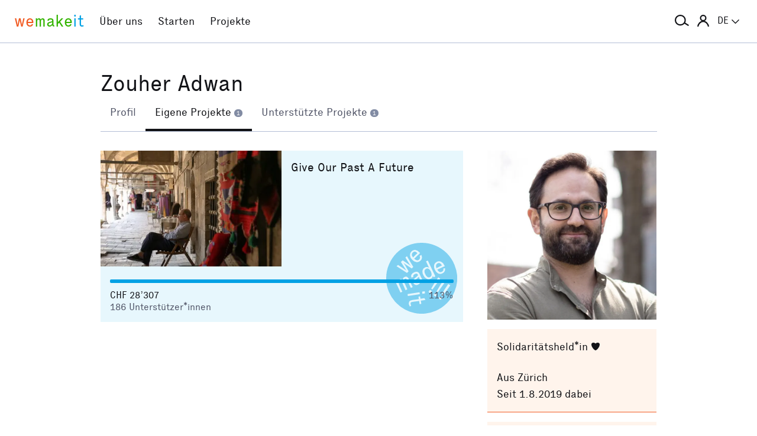

--- FILE ---
content_type: text/html; charset=utf-8
request_url: https://wemakeit.com/users/zouher-adwan/show/own-projects
body_size: 11655
content:
<!DOCTYPE html><html lang="de"><head prefix="og: http://ogp.me/ns# fb: http://ogp.me/ns/fb# wemakeit: http://ogp.me/ns/fb/wemakeit#"><meta charset="utf-8">
<title>Crowdfunding bei wemakeit</title>
<meta name="description" content="Gemeinsam Projekte starten: wemakeit ist die Crowdfunding-Plattform für kreative Ideen und innovative Produkte. Mach mit!">
<meta name="keywords" content="crowdfunding, crowdfounding, schweiz, kunst, design, photographie, theater, musik, architektur, tanz, förderung, unterstützung, we-make-it, we make it, wemakit, wemakit.ch, kulturförderung, kultursponsoring">
<link rel="canonical" href="https://wemakeit.com/users/zouher-adwan/show/own-projects?locale=de">
<meta name="robots" content="noindex">
<link rel="alternate" href="https://wemakeit.com/users/zouher-adwan/show/own-projects?locale=de" hreflang="de">
<link rel="alternate" href="https://wemakeit.com/users/zouher-adwan/show/own-projects?locale=fr" hreflang="fr">
<link rel="alternate" href="https://wemakeit.com/users/zouher-adwan/show/own-projects?locale=it" hreflang="it">
<link rel="alternate" href="https://wemakeit.com/users/zouher-adwan/show/own-projects?locale=en" hreflang="en">
<link rel="alternate" href="https://wemakeit.com/users/zouher-adwan/show/own-projects" hreflang="x-default">
<meta property="fb:app_id" content="210881618999826">
<meta property="fb:admins" content="1031194401">
<meta property="og:url" content="https://wemakeit.com/users/zouher-adwan/show/own-projects">
<meta property="og:site_name" content="Crowdfunding bei wemakeit">
<meta property="og:description" content="Gemeinsam Projekte starten: wemakeit ist die Crowdfunding-Plattform für kreative Ideen und innovative Produkte. Mach mit!">
<meta property="og:type" content="profile">
<meta property="og:locale" content="de_DE">
<meta property="og:locale:alternate" content="fr_FR">
<meta property="og:locale:alternate" content="fr_CA">
<meta property="og:locale:alternate" content="it_IT">
<meta property="og:locale:alternate" content="en_GB">
<meta property="og:locale:alternate" content="en_US">
<meta name="twitter:url" content="https://wemakeit.com/users/zouher-adwan/show/own-projects">
<meta name="twitter:site" content="Crowdfunding bei wemakeit">
<meta name="twitter:domain" content="wemakeit.com">
<meta name="twitter:description" content="Gemeinsam Projekte starten: wemakeit ist die Crowdfunding-Plattform für kreative Ideen und innovative Produkte. Mach mit!">
<meta name="viewport" content="width=device-width,initial-scale=1"><link rel="shortcut icon" type="image/x-icon" href="https://assets.wemakeit.com/assets/favicon-d6e2fefa08463f12ece516de6384a81410e3a98a7eaf83c3c1ec3d97271065af.ico" /><link rel="shortcut icon" type="image/png" href="https://assets.wemakeit.com/assets/favicon-d408f6d6207d380a21a670bbc70f30936471bbb22b75b88d116221b62966a073.png" sizes="32x32" /><link rel="apple-touch-icon" type="image/png" href="https://assets.wemakeit.com/assets/touchicon-342f161f345d41f75fc267a8e8e63d376750495e18525f2001d9abdcad13d400.png" sizes="241x241" /><meta content="#ffffff" name="msapplication-TileColor" /><meta content="https://assets.wemakeit.com/assets/tileicon-eb1d24535be80360037c21e031bfca5479c6084c53f64afd03be785d8b69af8b.png" name="msapplication-TileImage" /><link rel="preload" href="https://assets.wemakeit.com/assets/executive-regular-webfont-ff9dfc116da92370eda80b3d1d5bcbb6147785d0764ca8f92c92d7836fc82618.woff" as="font" type="font/woff" crossorigin="anonymous"><link rel="stylesheet" media="all" href="https://assets.wemakeit.com/assets/application-863e84d2a82bec1a54ae73592f2e8c6c88b038f6e3c33bded2b449a1354d596d.css" /><script>app = {
  rootUrl: "https://wemakeit.com/",
  debugMode: false,
  locale: "de",
  localeTerritory: "de_DE",
  facebookAppId: "210881618999826",
  availablePresentations: {"s":1,"m":414,"l":668,"XL":973},
  currentPresentation: "l"
};</script><script src="https://assets.wemakeit.com/assets/application-25964ca2afe16b68ab83b6c0c8d4e79fc9bd9f60a2702dd029ddf418953fbdb7.js"></script><script src="https://assets.wemakeit.com/assets/turbo-7050f735c6e3967c91db17ae364523e176b249c94f5de91a2f7c9f2723d8df1c.js" type="module" onload="Turbo.session.drive = false"></script>        <script type="text/javascript">
I18n.locale = "de";
        </script>
<link rel="stylesheet" media="all" href="https://assets.wemakeit.com/assets/users-5605d7a7fdaa92c0c945d9578de0b8c6bdd5a14532b68c663846d96ec67ac64b.css" /><script src="https://assets.wemakeit.com/assets/users-acd1f472d2efc52ccc3dff9b46fb00872600afafeaf9f4b040f7f862aaaebf4d.js"></script><script src="https://assets.wemakeit.com/assets/custom_elements-a63fc444c6dea447bee996417a2e365fd4fa8a65c7227ddf95048c119e80689b.js" defer="defer"></script><link rel="stylesheet" media="all" href="https://assets.wemakeit.com/assets/projects-814d7371d9987479800f0809c02758e6aea7aa8afab5542cd139fd11b2a5cb87.css" /><link rel="stylesheet" media="all" href="https://assets.wemakeit.com/assets/edit_steps-b6cdd270457fd8ae39617ee1a46e34ddfbe97da3c5dc64c61f7690afdd48a719.css" /><script src="https://assets.wemakeit.com/assets/projects-bb8e2a52f36ad8c147eca06587fdeb1acff3fb416697931bf771d436b38f4c98.js"></script><meta name="csrf-param" content="authenticity_token" />
<meta name="csrf-token" content="fzcC4tvjEpNR3onXMfamebSnHEm4P0PCFupsi33AhGSho1_uVBB57Suh4vfmdEaU7E9JN2t9aYSx1RH0bLNPkw" /><script>var _mtm = window._mtm = window._mtm || [];
_mtm.push({'mtm.startTime': (new Date().getTime()), 'event': 'mtm.Start'});
var d=document, g=d.createElement('script'), s=d.getElementsByTagName('script')[0];
g.async=true;
g.src='https://insights.wemakeit.com/js/container_zyVbf7VU.js';
s.parentNode.insertBefore(g,s);</script></head><body class="users show fixed-footer"><header class="page-header"><div class="page-header-container"><div class="top-navigation"><div class="top-navigation-logo"><a class="logo" data-nav-item="homepages_show" href="/" title="Home"><span class="red">we</span><span class="green">make</span><span class="blue">it</span></a></div><div class="top-navigation-shortcuts"><ul><li class="search"><button aria-controls="search-form-full-text" aria-expanded="false" class="toggle-search" role="button"><span class="symbol"><svg version="1.1" xmlns="http://www.w3.org/2000/svg" viewbox="0 0 21.9 17.7" fill-rule="evenodd" fill="currentColor" class=""><path d="M15,8.5c0,3.6-2.9,6.5-6.5,6.5S2,12.1,2,8.5S4.9,2,8.5,2S15,4.9,15,8.5z M14.9,14.1c-1.6,1.8-3.9,2.9-6.4,2.9 C3.8,17,0,13.2,0,8.5S3.8,0,8.5,0S17,3.8,17,8.5c0,1.4-0.3,2.7-0.9,3.9l5.8,3.7l-1.1,1.7L14.9,14.1z"></path></svg></span><span class="label hidden">Suche</span></button></li><li class="toggle"><button aria-controls="main-navigation" aria-expanded="false" class="toggle-menu" role="button"><span class="hamburger"></span><span class="label hidden">Hauptnavigation</span></button></li><li class="user place" data-place-for="user-menu" data-presentation="XL"></li><li class="locales place" data-place-for="locales" data-presentation="XL"></li></ul></div><div class="top-navigation-content"><nav class="main-navigation" id="main-navigation"><ul class="nols main-navigation-list"><li class="main-navigation-list-item"><a class="red flex-parent" data-nav-item="pages_about" href="/pages/about"><span class="symbol"><svg xmlns="http://www.w3.org/2000/svg" viewbox="0 0 99.5 99.5" class=""><circle fill="none" stroke="currentColor" stroke-width="9.5" stroke-linecap="round" stroke-dasharray="0,23.55" cx="49.8" cy="49.8" r="45"></circle></svg></span><span class="label">Über uns</span></a></li><li class="main-navigation-list-item"><a class="green flex-parent" data-nav-item="pages_start-a-project" href="/pages/start-a-project"><span class="symbol"><svg xmlns="http://www.w3.org/2000/svg" viewbox="0 0 22.41 22.41" class=""><path fill="currentColor" d="M0,11.2C0,9.67,.3,8.22,.88,6.85c.59-1.37,1.39-2.57,2.41-3.59,1-1,2.18-1.79,3.55-2.38C8.21,.29,9.66,0,11.2,0c1.53,0,2.98,.29,4.34,.88,1.36,.59,2.56,1.38,3.59,2.38,1,1.02,1.79,2.22,2.38,3.59,.59,1.37,.88,2.82,.88,4.35s-.29,2.98-.88,4.35c-.59,1.37-1.38,2.56-2.38,3.56s-2.22,1.83-3.59,2.41c-1.37,.59-2.82,.88-4.35,.88s-2.98-.29-4.35-.88c-1.37-.59-2.56-1.39-3.56-2.41-1.02-1-1.83-2.18-2.41-3.55s-.88-2.82-.88-4.36H0Zm1.22,.61c.04,.69,.15,1.35,.32,1.99,.17,.64,.4,1.27,.69,1.88l2.41-1.38,.58,1.02-2.34,1.38c.36,.57,.78,1.1,1.25,1.57,.47,.47,.99,.89,1.58,1.26l1.38-2.34,1.02,.58-1.38,2.41c.61,.3,1.24,.54,1.88,.7,.64,.17,1.3,.27,1.99,.31v-2.75h1.22v2.75c.69-.04,1.35-.15,2-.32s1.27-.4,1.88-.69l-1.39-2.41,1.03-.58,1.38,2.34c.55-.36,1.07-.78,1.55-1.25s.9-.99,1.27-1.58l-2.36-1.38,.61-1.02,2.36,1.38c.32-.61,.57-1.25,.74-1.91,.17-.66,.27-1.31,.29-1.97h-2.72v-1.22h2.72c-.02-.69-.12-1.35-.29-1.98-.17-.64-.42-1.27-.74-1.89l-2.36,1.39-.61-1.03,2.36-1.38c-.36-.57-.78-1.09-1.25-1.56-.47-.47-.99-.89-1.56-1.25l-1.38,2.36-1.03-.61,1.39-2.36c-.61-.32-1.24-.57-1.89-.74s-1.31-.27-1.98-.29V3.97h-1.22V1.25c-.66,.02-1.31,.12-1.97,.29-.66,.17-1.29,.42-1.91,.74l1.38,2.36-1.02,.61-1.38-2.36c-.57,.36-1.1,.79-1.57,1.27-.47,.48-.89,.99-1.26,1.55l2.34,1.38-.58,1.03-2.41-1.39c-.3,.59-.54,1.22-.7,1.88-.17,.66-.27,1.32-.31,2H3.97v1.22H1.22Z"></path></svg></span><span class="label">Starten</span></a></li><li class="main-navigation-list-item"><a class="blue flex-parent" data-nav-item="projects_index" href="/projects/collecting"><span class="symbol"><svg xmlns="http://www.w3.org/2000/svg" viewbox="0 0 22.41 22.41" class=""><path fill="currentColor" d="M0,11.2C0,9.67,.3,8.22,.88,6.85c.59-1.37,1.39-2.57,2.41-3.59,1-1,2.18-1.79,3.55-2.38C8.21,.29,9.66,0,11.2,0c1.53,0,2.98,.29,4.34,.88,1.36,.59,2.56,1.38,3.59,2.38,1,1.02,1.79,2.22,2.38,3.59,.59,1.37,.88,2.82,.88,4.35s-.29,2.98-.88,4.35c-.59,1.37-1.38,2.56-2.38,3.56s-2.22,1.83-3.59,2.41c-1.37,.59-2.82,.88-4.35,.88s-2.98-.29-4.35-.88c-1.37-.59-2.56-1.39-3.56-2.41-1.02-1-1.83-2.18-2.41-3.55s-.88-2.82-.88-4.36H0Zm1.86,0c0,1.28,.24,2.49,.73,3.63s1.16,2.13,2.02,2.96c.83,.85,1.82,1.53,2.96,2.02,1.14,.49,2.35,.73,3.63,.73,1.28,0,2.49-.25,3.63-.73,1.14-.49,2.14-1.16,2.99-2.02,.83-.83,1.49-1.82,1.98-2.96s.73-2.35,.73-3.63-.24-2.49-.73-3.63-1.15-2.14-1.98-2.99c-.85-.83-1.85-1.49-2.99-1.98-1.14-.49-2.35-.73-3.63-.73-1.28,0-2.49,.24-3.63,.73-1.14,.49-2.13,1.15-2.96,1.98-.85,.85-1.53,1.85-2.02,2.99-.49,1.14-.73,2.35-.73,3.63Zm1.89,0c0-1.02,.2-1.98,.59-2.89,.39-.91,.93-1.7,1.62-2.39,.66-.66,1.44-1.18,2.34-1.58,.91-.4,1.88-.59,2.91-.59s1.98,.2,2.89,.59,1.7,.92,2.39,1.58c.66,.69,1.18,1.48,1.58,2.39s.59,1.87,.59,2.89-.2,1.99-.59,2.9c-.4,.91-.92,1.7-1.58,2.35-.69,.69-1.48,1.23-2.39,1.62-.91,.39-1.87,.59-2.89,.59s-1.99-.2-2.9-.59c-.91-.39-1.7-.93-2.35-1.62-.69-.66-1.23-1.44-1.62-2.34-.39-.91-.59-1.88-.59-2.91Zm1.84,0c0,.77,.15,1.5,.44,2.18,.29,.68,.69,1.28,1.2,1.79,.51,.51,1.11,.91,1.79,1.2,.68,.29,1.41,.44,2.18,.44,.77,0,1.5-.15,2.18-.44,.68-.29,1.28-.69,1.79-1.2,.49-.51,.88-1.11,1.18-1.79,.3-.68,.45-1.41,.44-2.18s-.15-1.5-.44-2.18-.69-1.28-1.18-1.79c-.51-.49-1.11-.88-1.79-1.18-.68-.3-1.41-.45-2.18-.45s-1.5,.15-2.18,.45-1.28,.69-1.79,1.18c-.51,.51-.91,1.11-1.2,1.79-.29,.68-.44,1.41-.44,2.18Zm1.86,0c0-.51,.1-1,.3-1.45,.2-.46,.48-.86,.82-1.2,.32-.32,.71-.58,1.17-.78s.94-.3,1.45-.3,.99,.1,1.45,.3c.46,.2,.86,.46,1.2,.78,.32,.34,.58,.74,.78,1.2,.2,.46,.3,.94,.3,1.45s-.1,.99-.3,1.45-.46,.85-.78,1.17c-.34,.34-.74,.62-1.2,.82-.46,.2-.94,.3-1.45,.31-.51,0-.99-.1-1.45-.31s-.85-.48-1.17-.82c-.34-.32-.62-.71-.82-1.17-.2-.46-.3-.94-.3-1.45Zm1.89,0c0,.51,.18,.95,.55,1.31,.36,.36,.8,.55,1.31,.55,.51,0,.95-.18,1.31-.55s.55-.8,.55-1.31-.18-.95-.55-1.31c-.36-.36-.8-.55-1.31-.55s-.95,.18-1.31,.55-.55,.8-.55,1.31Z"></path></svg></span><span class="label">Projekte</span></a></li><li class="main-navigation-list-item user place" data-place-for="user-menu" data-presentation="s m l"><div id="user-menu"><a class="flex-parent remote-dialog" data-title="Anmelden oder Registrieren" data-path="/sessions/new.json" href="/users/zouher-adwan/show/own-projects"><span class="symbol"><svg version="1.1" xmlns="http://www.w3.org/2000/svg" viewbox="0 0 18 18" fill="none" stroke-width="2" stroke="currentColor" class=""><circle class="st0" cx="9" cy="5" r="4"></circle><path class="st0" d="M17,18c0-3.2-3.6-8-8-8s-8,4.8-8,8"></path></svg></span><span class="label">Anmelden</span></a></div></li><li class="main-navigation-list-item locales place" data-place-for="locales" data-presentation="s m l"><div id="locales"><details><summary aria-controls="available-locales" aria-expanded="false"><span class="summary-flex-parent"><span class="label"><span class="sublabel">Sprache:</span> DE</span><span class="toggle"><svg xmlns="http://www.w3.org/2000/svg" viewbox="0 0 25.47 13.7" class=""><path d="M0,1.78c-.01-.14,.04-.26,.14-.38L1.36,.16C1.47,.05,1.6,0,1.76,0s.29,.05,.4,.16L12.69,10.34,23.31,.16c.1-.1,.23-.16,.38-.16s.28,.05,.38,.16l1.22,1.25c.13,.1,.18,.23,.17,.37-.01,.14-.07,.26-.17,.37L13.72,13.28c-.13,.13-.28,.23-.46,.31-.18,.08-.37,.12-.57,.12-.19,0-.37-.04-.54-.12-.17-.08-.32-.18-.44-.31L.14,2.14C.06,2.04,.01,1.92,0,1.78Z" fill="currentColor"></path></svg></span></span></summary><ul class="available-locales" id="available-locales"><li><a class="active" href="?locale=de" title="Deutsch">DE</a></li><li><a href="?locale=fr" title="Français">FR</a></li><li><a href="?locale=it" title="Italiano">IT</a></li><li><a href="?locale=en" title="English">EN</a></li></ul></details></div></li></ul></nav></div><div class="top-navigation-search"><h2 class="search-title">Projekte suchen</h2><form class="simple_form new_search" id="search-form-full-text" novalidate="novalidate" action="/projects" accept-charset="UTF-8" method="get"><input class="string optional" placeholder="Welches Projekt suchst du?" type="text" name="search[full_text]" id="search_full_text" /><input type="submit" name="commit" value="Suchen" class="blue" data-disable-with="Suche erstellen" /></form><div class="trending-projects"><h3 class="trending-projects-title">Projekt-Trends</h3><ul class="trending-projects-list"><li class="trending-projects-list-item"><a class="micro-button secondary blue" href="/projects/monte-escaliers-pour-danser">Monte-escaliers pour danser</a></li><li class="trending-projects-list-item"><a class="micro-button secondary blue" href="/projects/gerechtigkeit-fuer-120-hunde">Gerechtigkeit für 120 Hunde </a></li><li class="trending-projects-list-item"><a class="micro-button secondary blue" href="/projects/together-for-jules-future">Gemeinsam für Jules’ Zukunft</a></li><li class="trending-projects-list-item"><a class="micro-button secondary blue" href="/projects/shaping-space-within-nature">Raum in der Natur gestalten</a></li><li class="trending-projects-list-item"><a class="micro-button secondary blue" href="/projects/la-fourche-breche">La Fourche-Brèche</a></li></ul></div></div></div></div></header><section id="main"><div class="page edit edit-profile"><header><div class="header"><h1>Zouher Adwan</h1><tab-list><nav class="tabs"><ul class="tablist" role="navigation"><li class="tablist-item"><a class="partial-link" href="/users/zouher-adwan" id="description-link"><span>Profil </span></a></li><li class="tablist-item current"><a class="partial-link" href="/users/zouher-adwan/show/own-projects" id="own-projects-link"><span>Eigene Projekte <span class="commentcount">1</span></span></a></li><li class="tablist-item"><a class="partial-link" href="/users/zouher-adwan/show/backed-projects" id="backed-projects-link"><span>Unterstützte Projekte <span class="commentcount">1</span></span></a></li></ul></nav></tab-list></div></header><div class="content-wrapper grid-parent--12-pr-as-l"><section class="column-primary column-primary--editor"><div id="description" class="partial hidden--hard"></div><div id="own-projects" class="partial "><div class="projects"><div class="container list"><div class="project"><div class="successful"><svg xmlns="http://www.w3.org/2000/svg" viewbox="0 0 22.41 22.41" class=""><path fill="currentColor" d="M0,11.2A10.88,10.88,0,0,1,.88,6.85a11.3,11.3,0,0,1,6-6A10.89,10.89,0,0,1,11.2,0a10.88,10.88,0,0,1,4.35.88,11.93,11.93,0,0,1,3.59,2.39,11.43,11.43,0,0,1,2.38,3.58,11.1,11.1,0,0,1,0,8.71,11.08,11.08,0,0,1-2.38,3.55,11.37,11.37,0,0,1-3.58,2.42A11.09,11.09,0,0,1,3.3,19.11,11,11,0,0,1,.88,15.56,10.81,10.81,0,0,1,0,11.21Zm2.88,1.07c.1.18.2.37.28.55l.26.52,1.1,2.38.57-.25-1-2.22L4,12.92l0-.25A.72.72,0,0,1,4,12.34a.48.48,0,0,1,.24-.2.63.63,0,0,1,.3-.05.44.44,0,0,1,.25.11.54.54,0,0,1,.15.18,1.63,1.63,0,0,1,.11.23L6.11,15l.58-.29-1-2.21a3.18,3.18,0,0,1-.11-.33.93.93,0,0,1,0-.24.7.7,0,0,1,.08-.35.39.39,0,0,1,.25-.17.39.39,0,0,1,.31-.05.46.46,0,0,1,.24.16,1,1,0,0,1,.12.15l.13.22,1.09,2.38.56-.3L7.14,11.53A1,1,0,0,0,7,11.16a1.36,1.36,0,0,0-.24-.24.68.68,0,0,0-.4-.23.86.86,0,0,0-.52.11.89.89,0,0,0-.46.36.85.85,0,0,0-.12.56h0a.79.79,0,0,0-.43-.26.74.74,0,0,0-.54.07.81.81,0,0,0-.47.41,1.32,1.32,0,0,0-.11.48v0l-.11-.23A1.13,1.13,0,0,0,3.42,12Zm.39-4.88L6.56,9.52,7.08,9,6,7.11a2.5,2.5,0,0,1-.25-.38c-.09-.15-.18-.28-.26-.39a4.15,4.15,0,0,0,.36.28l.37.27L8.06,8.11l.49-.49-2-3.39-.48.41,1.22,2L7.57,7l.24.34v0a2,2,0,0,0-.32-.27l-.35-.23L5.22,5.55l-.58.5L5.89,8l.22.38.23.34L6,8.51l-.38-.28L3.75,7ZM6.75,16.2l.09.61,3.78-.57-.09-.61Zm.39,3.13c0,.12.09.25.14.38l.17.43.46-.26a1.74,1.74,0,0,1-.11-.25,2.17,2.17,0,0,1-.08-.3.66.66,0,0,1,0-.28.37.37,0,0,1,.09-.19A.78.78,0,0,1,8,18.74a2.14,2.14,0,0,1,.4-.08l2-.28.15,1,.55-.09-.17-1,1.48-.23-.36-.57-1.22.19-.12-.76L10.2,17l.1.8-2.05.28a4.91,4.91,0,0,0-.51.15.78.78,0,0,0-.41.27,1.24,1.24,0,0,0-.14.37,2.31,2.31,0,0,0-.05.49ZM7.52,4a2,2,0,0,0,.67,1.33,2.28,2.28,0,0,0,1.33.77,1.54,1.54,0,0,0,1.29-.44,1.33,1.33,0,0,0,.49-1,2.17,2.17,0,0,0-.22-.85l-.52.36a.88.88,0,0,1,.14.54.86.86,0,0,1-.26.54.8.8,0,0,1-.76.27A1.85,1.85,0,0,1,8.86,5l1.86-1.77a.35.35,0,0,0-.1-.12L10.47,3A2,2,0,0,0,9.2,2.26,1.45,1.45,0,0,0,8,2.72,1.6,1.6,0,0,0,7.51,4ZM8,11l.61-.22a.53.53,0,0,1,0-.52.88.88,0,0,1,.48-.39.74.74,0,0,1,.6-.1.71.71,0,0,1,.32.3l0,.07a.33.33,0,0,1,0,.17.45.45,0,0,1-.17.2c-.08.08-.21.19-.37.32l-.4.35a1.69,1.69,0,0,0-.57.79,1,1,0,0,0,.06.71,1.07,1.07,0,0,0,1.53.52,1.18,1.18,0,0,0,.58-.51,2.58,2.58,0,0,0,.22-.68.85.85,0,0,0,.51.34,1.08,1.08,0,0,0,.64-.11l-.12-.45a.41.41,0,0,1-.38,0,.88.88,0,0,1-.26-.37l-.77-1.61a1,1,0,0,0-.59-.61,1.59,1.59,0,0,0-1.14.15,1.59,1.59,0,0,0-.83.75A1.09,1.09,0,0,0,8,11Zm.15-7.08a1,1,0,0,1,0-.46.8.8,0,0,1,.23-.37.86.86,0,0,1,.72-.31,1.24,1.24,0,0,1,.75.5L8.48,4.61l-.22-.34a.94.94,0,0,1-.14-.33Zm1,8.07a.76.76,0,0,1,.24-.38,4,4,0,0,1,.36-.34l.34-.31.11-.1.08-.11.32.62a2.1,2.1,0,0,1-.19.81,1.08,1.08,0,0,1-.45.47.47.47,0,0,1-.46.07.59.59,0,0,1-.3-.32.6.6,0,0,1,0-.41Zm2.19,3.46.09.67.83-.14-.09-.67Zm.15-6.77a2.17,2.17,0,0,0,.24,1.52,2.28,2.28,0,0,0,1.07,1.18,1.41,1.41,0,0,0,1.19,0,1.09,1.09,0,0,0,.6-.49,1,1,0,0,0,.11-.52v0a.92.92,0,0,0,.14.26,2,2,0,0,1,.14.25l.54-.26L15.25,10c-.1-.2-.19-.39-.28-.55L13.15,5.61l-.57.25.73,1.58a.51.51,0,0,1,.08.17.29.29,0,0,0,.08.14.2.2,0,0,1,0,.08.22.22,0,0,0,.05.08h0A.94.94,0,0,0,13,7.66a1.23,1.23,0,0,0-.7.09,1.52,1.52,0,0,0-.83.95Zm.61.14a.85.85,0,0,1,.52-.6.77.77,0,0,1,.85.06,2,2,0,0,1,.65.83,2.07,2.07,0,0,1,.22,1,.83.83,0,0,1-.47.71.88.88,0,0,1-.82,0,1.69,1.69,0,0,1-.68-.85A1.91,1.91,0,0,1,12.09,8.84Zm1.25,6.69L14,16l.48-.7-.67-.44Zm.89-1,.36.24c.11-.13.21-.27.32-.42l.36-.49c.2-.3.46-.66.78-1.07s.65-.9,1-1.46l-.61-.41c-.36.56-.69,1.06-1,1.52s-.52.84-.7,1.14-.2.36-.3.52-.18.31-.25.43Zm.68,2,.67.45.48-.67-.67-.45Zm.24-9.5a2.17,2.17,0,0,0,.21,1.5,2.41,2.41,0,0,0,1,1.15,1.49,1.49,0,0,0,1.36,0,1.38,1.38,0,0,0,.79-.79A2.11,2.11,0,0,0,18.59,8L18,8.17a.76.76,0,0,1,0,.6,1,1,0,0,1-.45.39.81.81,0,0,1-.8,0,1.71,1.71,0,0,1-.61-.68l2.35-1.1a.24.24,0,0,0-.06-.14l-.11-.2a2,2,0,0,0-1-1.06A1.54,1.54,0,0,0,16,6a1.59,1.59,0,0,0-.88,1Zm.6.5a1,1,0,0,1,0-.35.79.79,0,0,1,.16-.41.76.76,0,0,1,.34-.26A.8.8,0,0,1,17,6.47a1.32,1.32,0,0,1,.58.7L15.88,8a1.54,1.54,0,0,1-.13-.42Zm.06,8,.35.25.33-.41a4.14,4.14,0,0,0,.34-.48c.21-.3.46-.66.77-1.08s.64-.9,1-1.45L18,12c-.37.55-.69,1-1,1.51l-.66,1.11-.29.5C16,15.26,15.9,15.42,15.81,15.56Zm.74,2.08.67.45.44-.72L17,16.94Zm.89-1,.36.27.32-.42c.12-.15.23-.31.35-.49s.46-.66.76-1.07.65-.89,1-1.44l-.64-.43c-.36.56-.69,1.06-1,1.5s-.5.83-.67,1.13-.2.33-.28.49l-.26.46Z"></path></svg></div><header class="project-card-header"><figure class="image"><img alt="Give Our Past A Future" loading="lazy" class="landscape" width="400" height="255" src="https://res.cloudinary.com/wemakeit/image/upload/c_fill,f_auto,g_center,h_255,q_auto,w_400/v1568835382/wemakeit/production/project/28842/picture-1e8fb68d-f274-4c6a-b22f-9600f17bfa1a.jpg" /></figure><p class="categories">Startup, Design und Gesellschaft</p><p class="locations"><span class="symbol--inline"><svg id="location" xmlns="http://www.w3.org/2000/svg" viewbox="0 0 7 11" class=""><path fill="currentColor" d="M3.5,0A3.25,3.25,0,0,0,0,2.92C0,6,3.5,11,3.5,11S7,6,7,2.92A3.25,3.25,0,0,0,3.5,0Zm0,5A1.5,1.5,0,1,1,5,3.5,1.5,1.5,0,0,1,3.5,5Z"></path></svg></span><span class="label">Zürich</span></p></header><div class="project-card-content"><div class="project-card-title"><h3><a href="/projects/give-our-past-a-future">Give Our Past A Future</a></h3><p class="owners">von Zouher Adwan</p></div><p class="teaser">Designer in der Schweiz und syrische Kunsthandwerker kreieren zusammen zeitgenössische Produkte mit traditioneller Handwerkstechnik, um die Werkstätten und die Handwerkskunst in Syrien zu erhalten.</p></div><footer class="project-card-status"><div class="project-progress-wrapper"><label class="hidden" for="progress-28842">Finanzierungsstatus</label><progress id="progress-28842" max="100" value="113">113 %</progress></div><div class="status-row"><div class="status-row-item status-row-item--amount">CHF 28’307 <span class="hidden">zugesagt</span></div><div class="status-row-item">113% <span class="hidden">finanziert</span></div></div><div class="status-row"><div class="status-row-item">186 <span>Unterstützer*innen</span></div></div></footer></div></div></div></div><div id="backed-projects" class="partial hidden--hard"></div><div id="donation-boxes" class="partial hidden--hard"></div></section><aside class="column-aside column-aside--editor column-aside--overview editor-spacing--s-m"><div id="user-image"><figure class="image"><img alt="Zouher Adwan" loading="lazy" class="landscape" width="680" height="680" src="https://res.cloudinary.com/wemakeit/image/upload/c_fill,f_auto,g_face,h_680,q_auto,w_680/v1568578534/wemakeit/production/user/310413/picture-31b67b25-3f04-4251-a39c-a70309c1a2a9.jpg" /></figure></div><div class="aside-section"><div class="aside-section-container aside-section-container--profile"><ul class="user-badges"><li class="user-badge user-badge--solidarity-hero"><span class="label">Solidaritätsheld*in</span><svg viewbox="0 0 27.54 27.54" xmlns="http://www.w3.org/2000/svg" class=""><path fill="currentColor" d="m13.77 3c2 0 2.12-3 6.89-3 3.25 0 6.88 1.4 6.88 6.72 0 9.58-10.22 20.82-13.77 20.82s-13.77-11.27-13.77-20.8c0-5.32 3.63-6.72 6.88-6.72 4.8-.05 4.89 2.98 6.89 2.98z"></path></svg></li></ul><ul><li class="city">Aus Zürich</li><li class="joined">Seit 1.8.2019 dabei</li></ul></div><div class="aside-section-container aside-section-container--profile"><h3 class="aside-section-container-title topless">Links</h3><ul class="links"><li><a target="_blank" href="https://wethesouk.ch/">wethesouk.ch/</a></li><li><a target="_blank" href="https://facebook.com/WeTheSouk/">facebook.com/WeTheSouk/</a></li></ul></div></div></aside></div></div></section><section class="success-story--top-spacing"><div class="join-us"><div class="grid-parent grid-parent--12-pr-as-l grid-parent--outer-gutter-s"><div class="column-primary"><h2>Bring dein Projekt zum Fliegen</h2><p class="lead">Du kennst dein Projekt, wir Crowdfunding. Starte jetzt deine Finanzierung und mache deine Idee bekannt. Bei Fragen und für erstklassiges Crowdfunding-Wissen sind unsere Expert*innen für dich da.</p></div><div class="column-aside"><div class="decorative-paperplane"><svg id="paperplane" viewbox="0 0 343 180" xmlns="http://www.w3.org/2000/svg" class=""><g fill="currentColor"><path d="m313.2 23-68.4 39.2 17.4 7.7 36.7-32.1a2.39 2.39 0 0 1 2.4-.5 2.5 2.5 0 0 1 1 4.1l-31.6 32.2v18.4l13.4-12.5 18.8 8.3z" fill-rule="evenodd"></path><path d="m13.9 72.2a1.48 1.48 0 0 0 1.4 2.6zm57.7 3.3-.9 1.2zm69 53-.4 1.4zm116.2-38.4a1.48 1.48 0 0 0 -2.1-2.1zm-4.2-.1a1.48 1.48 0 1 0 2.1 2.1zm-5.3 9a1.49 1.49 0 0 0 -2-2.2zm-6.5 1.8a1.49 1.49 0 0 0 1.9 2.3zm-5.9 8.6a1.5 1.5 0 1 0 -1.8-2.4zm-6.6 1.1a1.51 1.51 0 1 0 1.7 2.5zm-6.9 7.9a1.53 1.53 0 0 0 -1.6-2.6zm-6.7.3a1.48 1.48 0 1 0 1.4 2.6zm-7.8 7a1.52 1.52 0 1 0 -1.2-2.8zm-6.6-.7a1.49 1.49 0 0 0 1 2.8zm-8.8 5.8a1.49 1.49 0 1 0 -.7-2.9zm-6.5-1.7a1.47 1.47 0 1 0 .5 2.9zm-9.5 4.3a1.62 1.62 0 0 0 1.4-1.6 1.55 1.55 0 0 0 -1.6-1.4zm-6.2-2.7a1.5 1.5 0 0 0 0 3zm-10.1 2.6a1.5 1.5 0 1 0 .2-3zm-5.6-3.6a1.51 1.51 0 0 0 -.4 3zm-10.4 1a1.49 1.49 0 0 0 .7-2.9zm-5.3-4.6a1.52 1.52 0 0 0 -.9 2.9zm-11.3-1.4a1.5 1.5 0 1 0 1.3-2.7zm-4.2-5.9a1.53 1.53 0 1 0 -1.6 2.6zm-10.7-3.9a1.49 1.49 0 0 0 1.9-2.3zm-3.1-6.6a1.49 1.49 0 1 0 -2 2.2zm-10.1-5.3a1.48 1.48 0 0 0 2.1-2.1zm-2.6-6.8a1.48 1.48 0 1 0 -2.1 2.1zm-9.8-5.7a1.48 1.48 0 1 0 2.1-2.1zm-2.7-6.7a1.49 1.49 0 0 0 -2 2.2zm-10.2-5.1a1.49 1.49 0 0 0 1.9-2.3zm-3-6.1a1.51 1.51 0 0 0 -1.7 2.5zm-9.7-1.5a1.49 1.49 0 0 0 1-2.8zm-4.6-4.5a1.49 1.49 0 1 0 -.7 2.9zm-9.6 1.7a1.5 1.5 0 0 0 .2-3zm-5.6-3a1.5 1.5 0 1 0 .2 3zm-9 4.1a1.53 1.53 0 0 0 -.6-3zm-6.1-1.7a1.49 1.49 0 0 0 .7 2.9zm-7.9 6a1.52 1.52 0 0 0 -1.2-2.8zm237 14.2a20.79 20.79 0 0 0 -2.1 2.1l2.1 2.2a20.79 20.79 0 0 0 2.1-2.1zm-9.4 8.9q-2.1 2-4.5 3.9l1.9 2.3 4.6-4zm-12.2 10.2c-1.5 1.2-3.2 2.3-4.8 3.5l1.7 2.5c1.7-1.2 3.3-2.4 4.9-3.6zm-13.2 8.8c-1.7 1-3.4 2-5.2 2.9l1.4 2.7c1.8-1 3.6-1.9 5.3-3zm-14.1 7.1a52 52 0 0 1 -5.5 2.1l1 2.8c1.9-.7 3.8-1.4 5.7-2.2zm-15 5a54.15 54.15 0 0 1 -5.8 1.2l.5 3c2-.4 4-.8 6-1.3zm-15.6 2.5c-1.9.2-3.9.2-5.9.3v3a60.78 60.78 0 0 0 6.1-.3zm-15.7-.1c-1.9-.2-3.9-.4-5.9-.7l-.4 3c2 .3 4.1.5 6.1.7zm-15.6-2.5c-1-.2-1.9-.5-2.9-.7l-.8 2.9c1 .3 2 .5 3 .8zm-2.9-.7-3.1-.9-.9 2.8c1.1.3 2.1.7 3.2 1zm-13-5.1c-1.9-1-3.8-2.1-5.6-3.2l-1.6 2.5a66.52 66.52 0 0 0 5.8 3.3zm-14.4-9.5c-1.7-1.4-3.4-2.8-5-4.2l-2 2.2c1.7 1.5 3.4 2.9 5.1 4.3zm-13-11.6c-1.6-1.5-3.1-3.1-4.7-4.6l-2.1 2.1 4.7 4.7zm-12.4-12.5c-1.6-1.6-3.2-3.1-4.8-4.6l-2 2.2c1.6 1.5 3.1 3 4.7 4.6zm-13.1-12c-.9-.7-1.7-1.4-2.6-2.1l-1.8 2.4c.9.7 1.7 1.3 2.5 2zm-2.6-2.1c-.8-.6-1.6-1.2-2.4-1.7l-1.7 2.5c.7.5 1.5 1 2.2 1.6zm-11-6.1a35.85 35.85 0 0 0 -5.6-1.6l-.7 2.9a44.44 44.44 0 0 1 5.2 1.5zm-15.1-2.9a56.1 56.1 0 0 0 -5.8 0l.1 3a50.44 50.44 0 0 1 5.5 0zm-15.2 1.2c-1.9.4-3.8.8-5.6 1.3l.8 2.9a42.77 42.77 0 0 1 5.4-1.2zm-14.7 4.4c-.9.4-1.8.8-2.6 1.2l1.4 2.7c.8-.4 1.6-.8 2.5-1.2z"></path></g></svg></div><div class="start-project"><a class="mtm-cta-button remote-dialog" data-mtm-title="projectNew" data-title="Anmelden oder Registrieren" data-path="/sessions/new.json" href="/projects/new">Ich will direkt loslegen!</a></div><ul class="hints-list"><li>Kostenlos bis zum Projekterfolg</li><li>Erst öffentlich, wenn du es willst</li></ul></div></div></div><div class="container--full-width container--green"><div class="join-us"><ul class="figures"><li><span class="description">Erfolgreiche Projekte seit 2012</span><span class="number"><span class="digit">8’107</span></span></li><li><span class="description">Unsere wemakeit-Erfolgsquote</span><span class="number"><span class="digit">68</span><span class="unit">%</span></span></li><li><span class="description">Gesamtsumme der Unterstützungen</span><span class="number"><span class="currency">EUR</span> <span class="digit">114</span><span class="decimal">.1</span>  <span class="unit">Mio.</span></span></li><li><span class="description">Community Members</span><span class="number"><span class="digit">739’095</span></span></li></ul></div></div></section><footer class="page-footer page-footer--default"><section class="additional"><div><h3>Über wemakeit</h3><ul><li><a href="/pages/about">Über uns</a></li><li><a href="/pages/team">Team</a></li><li><a href="/pages/jobs">Jobs</a></li><li><a href="/channels">Partner*innen</a></li><li><a href="/pages/media">Medien</a></li><li><a href="/pages/events">Events</a></li><li><a href="https://blog.wemakeit.com/language/deutsch/">Blog</a></li><li><a href="/pages/join-as-owner">Eigentümer*in werden</a></li><li><a href="/pages/investor-relations">Informationen für Eigentümer*innen</a></li><li><a href="/pages/wemakeit-shares">wemakeit Aktien</a></li></ul></div><div><h3>Unterstützen | Starten</h3><ul><li><a class="remote-dialog" data-title="Anmelden oder Registrieren" data-path="/sessions/new.json" href="/users/zouher-adwan/show/own-projects">Anmelden</a></li><li><a class="mtm-cta-button remote-dialog" data-mtm-title="projectNew" data-title="Anmelden oder Registrieren" data-path="/sessions/new.json" href="/projects/new">Projekt starten</a></li><li><a class="services mtm-cta-button" data-mtm-title="browseServices" href="/services">Services</a></li><li><a class="new-project mtm-cta-button remote-dialog" data-mtm-title="projectNew" data-title="Anmelden oder Registrieren" data-path="/sessions/new.json" href="/projects/new">Academy</a></li><li><a href="/pages/best-crowdfunding-platforms-switzerland">Plattformvergleich</a></li><li><a class="donation-box" href="/pages/start-a-donation-box"><span class='hidden--s-only hidden--l-only'>colibri</span> Spendenbutton</a></li><li><a href="/pages/vouchers">Gutscheine</a></li><li><a href="/wall-of-fame">Wall of Fame</a></li></ul></div><div><h3>Wir sind für dich da</h3><ul><li><a class="mtm-cta-button" data-mtm-title="askQuestions" href="/pages/contact">Kontakt</a></li><li><a href="https://help.wemakeit.com/hc/de/">Fragen &amp; Antworten</a></li></ul></div><div><h3>Rechtliches</h3><ul><li><a href="/pages/guidelines">Richtlinien</a></li><li><a href="/pages/terms">AGB</a></li><li><a href="/pages/privacy">Datenschutz</a></li><li><a href="/pages/transparency-notice">Transparenzhinweis</a></li><li><a href="/pages/imprint">Impressum</a></li></ul></div><div><h3>Newsletter</h3><ul><li><p>Bleibe mit unserem Newsletter auf dem Laufenden</p><button class="remote-dialog newsletter" data-path="/newsletters.json" data-title="Newsletter">Abonnieren</button></li></ul></div><div class="platforms"><h3>Bleib in Verbindung</h3><ul class="sharing topless" data-type="circles"><li class="facebook"><a target="_blank" href="https://www.facebook.com/wemakeit.com"><span class="icon"><svg id="facebook" viewbox="0 0 32 32" xmlns="http://www.w3.org/2000/svg" class=""><path fill="currentColor" d="m32 16a16 16 0 1 0 -18.5 15.81v-11.2h-4.06v-4.61h4.06v-3.52c0-4 2.4-6.24 6.05-6.24a24.6 24.6 0 0 1 3.59.32v3.94h-2a2.33 2.33 0 0 0 -2.64 2.5v3h4.44l-.7 4.61h-3.74v11.2a16 16 0 0 0 13.5-15.81z"></path></svg></span><span class="hidden">Facebook</span></a></li><li class="instagram"><a target="_blank" href="https://www.instagram.com/wemakeit_com"><span class="icon"><svg aria-label="instagram" role="img" id="instagram" data-name="instagram" xmlns="http://www.w3.org/2000/svg" viewbox="0 0 512 512" class=""><path fill="currentColor" d="M255,48.47c67.27,0,75.23.26,101.8,1.47,24.56,1.12,37.9,5.22,46.78,8.67a78.05,78.05,0,0,1,29,18.84,78.05,78.05,0,0,1,18.84,29c3.45,8.88,7.55,22.22,8.67,46.78,1.21,26.56,1.47,34.53,1.47,101.8s-.26,75.23-1.47,101.8c-1.12,24.56-5.22,37.9-8.67,46.78a83.43,83.43,0,0,1-47.81,47.81c-8.88,3.45-22.22,7.55-46.78,8.67-26.56,1.21-34.53,1.47-101.8,1.47s-75.24-.26-101.8-1.47c-24.56-1.12-37.9-5.22-46.78-8.67a78.05,78.05,0,0,1-29-18.84,78.05,78.05,0,0,1-18.84-29c-3.45-8.88-7.55-22.22-8.67-46.78-1.21-26.56-1.47-34.53-1.47-101.8s.26-75.23,1.47-101.8c1.12-24.56,5.22-37.9,8.67-46.78a78.05,78.05,0,0,1,18.84-29,78.05,78.05,0,0,1,29-18.84c8.88-3.45,22.22-7.55,46.78-8.67,26.56-1.21,34.53-1.47,101.8-1.47m0-45.39c-68.42,0-77,.29-103.87,1.52S106,10.08,90,16.3A123.49,123.49,0,0,0,45.36,45.36,123.49,123.49,0,0,0,16.3,90C10.08,106,5.82,124.32,4.6,151.13S3.08,186.58,3.08,255s.29,77,1.52,103.87S10.08,404,16.3,420a123.49,123.49,0,0,0,29.06,44.62A123.49,123.49,0,0,0,90,493.69c16,6.23,34.34,10.49,61.15,11.71s35.45,1.52,103.87,1.52,77-.29,103.87-1.52S404,499.92,420,493.69A128.82,128.82,0,0,0,493.69,420c6.23-16,10.49-34.34,11.71-61.15s1.52-35.45,1.52-103.87-.29-77-1.52-103.87S499.92,106,493.69,90a123.49,123.49,0,0,0-29.06-44.62A123.49,123.49,0,0,0,420,16.3C404,10.08,385.68,5.82,358.87,4.6S323.42,3.08,255,3.08Z"></path><path fill="currentColor" d="M255,125.64A129.36,129.36,0,1,0,384.36,255,129.36,129.36,0,0,0,255,125.64ZM255,339a84,84,0,1,1,84-84A84,84,0,0,1,255,339Z"></path><circle fill="currentColor" cx="389.48" cy="120.52" r="30.23"></circle></svg></span><span class="hidden">Instagram</span></a></li><li class="linkedin"><a target="_blank" href="https://www.linkedin.com/company/wemakeit-com"><span class="icon"><svg viewbox="0 0 32 32" xmlns="http://www.w3.org/2000/svg" class=""><path fill="currentColor" d="m8.14 10.83v17.7h-5.89v-17.7zm.38-5.47a2.83 2.83 0 0 1 -.93 2.17 3.37 3.37 0 0 1 -2.4.87 3.27 3.27 0 0 1 -2.37-.87 2.9 2.9 0 0 1 -.92-2.17 2.85 2.85 0 0 1 .93-2.18 3.38 3.38 0 0 1 2.4-.86 3.26 3.26 0 0 1 2.36.86 3 3 0 0 1 .93 2.18zm20.8 13v10.17h-5.85v-9.48a5.07 5.07 0 0 0 -.74-2.94 2.59 2.59 0 0 0 -2.27-1.06 2.85 2.85 0 0 0 -1.86.61 4.24 4.24 0 0 0 -1.15 1.54 4.36 4.36 0 0 0 -.19 1.44v9.89h-5.89q0-7.14 0-11.56v-5.28-.86h5.89v2.56a6.2 6.2 0 0 1 .73-1 11.74 11.74 0 0 1 1-.93 4 4 0 0 1 1.57-.77 8.89 8.89 0 0 1 2.05-.29 6.36 6.36 0 0 1 4.9 2c1.19 1.37 1.81 3.36 1.81 5.98z"></path></svg></span><span class="hidden">LinkedIn</span></a></li></ul></div><div class="payments"><h3>Zahlung</h3><ul class="flex-list"><li><span class="icon"><img alt="" loading="lazy" role="presentation" ssl_detected="true" src="https://assets.wemakeit.com/assets/payment_providers/getunik_eca-54e504fc4fa0f7553f91517663c72fc6e10f8e764f7ef0fe0cd24e7f7b7990a4.svg" /></span><span class="hidden">MasterCard</span></li><li><span class="icon"><img alt="" loading="lazy" role="presentation" ssl_detected="true" src="https://assets.wemakeit.com/assets/payment_providers/getunik_vis-3d0a05f7a45fc7f6c87f107e9918c35b242df308b1f8559652207dfcfcadfb03.svg" /></span><span class="hidden">VISA</span></li><li><span class="icon"><img alt="" loading="lazy" role="presentation" ssl_detected="true" src="https://assets.wemakeit.com/assets/payment_providers/getunik_pfc-77c30159222a0ab8417c44257244c1fe0fe01834d272b9e35b24dafd86142d08.svg" /></span><span class="hidden">PostFinance</span></li><li><span class="icon"><img alt="" loading="lazy" role="presentation" ssl_detected="true" src="https://assets.wemakeit.com/assets/payment_providers/raisenow_twint-9d71118305ec6851ea6d731b6b5085b590856df35d4e4deb11197df1e1c9f6c9.svg" /></span><span class="hidden">TWINT</span></li><li><span class="icon"><img alt="" loading="lazy" role="presentation" ssl_detected="true" src="https://assets.wemakeit.com/assets/payment_providers/raisenow_apple_pay-c6be8a081553e6b7b23e9f52730d78b954ae7f667a3587a935141c0490b1c3a3.svg" /></span><span class="hidden">Apple Pay</span></li><li><span class="icon"><img alt="" loading="lazy" role="presentation" ssl_detected="true" src="https://assets.wemakeit.com/assets/payment_providers/raisenow_google_pay-f510589e1ab4f635b98d0144d57036ceae7852043d73fd76adfac1a5410c95a1.svg" /></span><span class="hidden">Google Pay</span></li></ul></div></section><div class="copyright"><div class="text">© Copyright wemakeit AG, 2026</div></div></footer><div id="dialogs-and-modals"><div class="dialogs"></div><div id="modal"></div></div></body></html>

--- FILE ---
content_type: image/svg+xml
request_url: https://assets.wemakeit.com/assets/payment_providers/raisenow_twint-9d71118305ec6851ea6d731b6b5085b590856df35d4e4deb11197df1e1c9f6c9.svg
body_size: 667
content:
<svg xmlns="http://www.w3.org/2000/svg" xmlns:xlink="http://www.w3.org/1999/xlink" viewBox="0 0 120 46"><defs><style>.cls-1{fill:#fff;}.cls-2{fill:url(#radGrad);}.cls-3{fill:url(#radGrad_2);}</style><radialGradient id="radGrad" cx="-286.2" cy="372.81" r="1.13" gradientTransform="matrix(13.69, 0, 0, -15.59, 3941.7, 5829.46)" gradientUnits="userSpaceOnUse"><stop offset="0" stop-color="#fc0"/><stop offset="0.09" stop-color="#ffc800"/><stop offset="0.17" stop-color="#ffbd00"/><stop offset="0.25" stop-color="#ffab00"/><stop offset="0.33" stop-color="#ff9100"/><stop offset="0.4" stop-color="#ff7000"/><stop offset="0.48" stop-color="#ff4700"/><stop offset="0.55" stop-color="#ff1800"/><stop offset="0.58" stop-color="red"/><stop offset="1" stop-color="red"/></radialGradient><radialGradient id="radGrad_2" cx="-278.64" cy="372.81" r="1.39" gradientTransform="matrix(10.19, 0, 0, -15.63, 2853.66, 5845.44)" gradientUnits="userSpaceOnUse"><stop offset="0" stop-color="#00b4e6"/><stop offset="0.2" stop-color="#00b0e3"/><stop offset="0.39" stop-color="#01a5db"/><stop offset="0.57" stop-color="#0292cd"/><stop offset="0.75" stop-color="#0377ba"/><stop offset="0.93" stop-color="#0455a1"/><stop offset="1" stop-color="#054696"/></radialGradient></defs><rect width="120" height="46" rx="4"/><path class="cls-1" d="M39.48,31a1.45,1.45,0,0,1-.66,1.15L26,39.66a1.4,1.4,0,0,1-1.32,0L11.78,32.14A1.48,1.48,0,0,1,11.12,31V16a1.49,1.49,0,0,1,.66-1.16L24.64,7.28a1.4,1.4,0,0,1,1.32,0l12.86,7.51A1.52,1.52,0,0,1,39.48,16Z"/><polygon class="cls-1" points="110.88 17.04 99.36 17.04 99.36 19.82 103.48 19.82 103.48 31.72 106.74 31.72 106.74 19.82 110.88 19.82 110.88 17.04"/><polygon class="cls-1" points="58.56 17.04 47.04 17.04 47.04 19.82 51.18 19.82 51.18 31.72 54.44 31.72 54.44 19.82 58.56 19.82 58.56 17.04"/><path class="cls-1" d="M91.9,16.58c-3.62,0-5.64,2.34-5.64,5.73v9.41h3.22v-9.5a2.38,2.38,0,0,1,2.46-2.61,2.48,2.48,0,0,1,2.44,2.61v9.5H97.6V22.31c0-3.39-2.08-5.73-5.7-5.73Z"/><polygon class="cls-1" points="79.72 17.04 79.72 31.72 82.96 31.72 82.96 17.04 79.72 17.04"/><polyline class="cls-1" points="68.8 22.87 68.92 23.52 71.94 31.72 73.26 31.72 77.38 17.04 74.2 17.04 72.22 24.75 72.12 25.59 71.96 24.75 69.32 17.04 68.28 17.04 65.66 24.75 65.5 25.59 65.38 24.75 63.42 17.04 60.24 17.04 64.36 31.72 65.68 31.72 68.7 23.52 68.8 22.87"/><path class="cls-2" d="M32,23.52l-3.34,5-1.72-2.67,2-3a4,4,0,0,0,.24-4,4.15,4.15,0,0,0-3.74-2.41,4.11,4.11,0,0,0-3.74,2.41,3.93,3.93,0,0,0,.22,3.95l2,3L25.4,28l2.24,3.47a1.32,1.32,0,0,0,1,.56,1.4,1.4,0,0,0,1-.6l5.26-7.88Zm-6.58.12s-.88-1.35-1.44-2.29a1.67,1.67,0,1,1,2.88,0C26.28,22.31,25.4,23.64,25.4,23.64Z"/><path class="cls-3" d="M22.16,28.34l-3.3-4.68s-.88-1.35-1.44-2.29a1.67,1.67,0,0,1,1.44-2.51,1.75,1.75,0,0,1,.48.06l1.16-2.14a4.4,4.4,0,0,0-1.64-.35,4.11,4.11,0,0,0-3.74,2.41,3.93,3.93,0,0,0,.22,3.95l5.76,8.65a1.16,1.16,0,0,0,2,0l1.74-2.68-1.5-2.22Z"/></svg>


--- FILE ---
content_type: application/javascript
request_url: https://assets.wemakeit.com/assets/users-acd1f472d2efc52ccc3dff9b46fb00872600afafeaf9f4b040f7f862aaaebf4d.js
body_size: 1206
content:
$.dom.ready((function(){$(".pledges-made").addClass("is-collapsed"),$(".pledges-made h4").off("click").on("click",(function(){$(this).parent(".pledges-made").toggleClass("is-collapsed is-opened")}))})),document.addEventListener("DOMContentLoaded",(function(){var e=document.querySelector("#donation-boxes");if(e){var t=e.querySelectorAll(".donation-box-widget-configuration input"),n=e.querySelector("wemakeit-donation-box"),a=e.querySelector("#embed-code");function o(){var e=a.value.indexOf("<wemakeit-donation-box");return a.value.slice(0,e)}function r(){var e=n.parentNode.innerHTML.indexOf("<wemakeit-donation-box");return n.parentNode.innerHTML.slice(e)}function d(e,t){n.setAttribute(e,t)}function s(){a.value=o()+r()}t.forEach((e=>{e.addEventListener("click",(()=>{d(e.name,e.value),s()}))}))}})),$.dom.ready((function(){$(".credit-account").addClass("is-collapsed"),$(".credit-account .summary").off("click").on("click",(function(){$(this).parent(".credit-account").toggleClass("is-collapsed is-opened")})),$(".credit-account a.donation-link, .credit-account a.voucher-link").click((e=>e.stopPropagation()))})),$.dom.ready((function(){if($(".media-input").orNull){const n=e=>{e.stopPropagation(),e.preventDefault()},a=function(e,t){for(const n of(t||"").split(/,\s*/))if(e.type===n||e.name.match(new RegExp(`\\.${n}$`)))return!0;return!1},o=function(e,n){if(e.success){const a=$(n).find(".drop-zone-wrapper"),o=$("<div>"+e.html+"</div>");o.addClass("medium"),o.insertBefore(a),t(n),parseInt(n.attr("data-max-count"))<n.children().length&&a.remove()}},r=function(e){return $('<loading-spinner class="large"></loading-spinner>').appendTo(e)},d=function(t,n,o){a(t,n.attr("data-types"))?(o.removeClass("active"),o.addClass("waiting"),e(t,n.attr("data-url"),n)):(app.error(n.attr("data-type-error")),o.removeClass("active"))};var e=function(e,t,n){const a=r(n.find(".drop-zone").empty()),d=".json";-1===t.indexOf(d,t.length-d.length)&&(t+=d),t+="?original_filename="+encodeURIComponent(e.name),t+="&content_type="+encodeURIComponent(e.type);const s=new XMLHttpRequest;s.onreadystatechange=function(){if(4===s.readyState)if(a.remove(),200===s.status){const e=JSON.parse(this.response);e.success?o(e,n):app.error('{"content": "'+(e.error||"Fileupload failed")+'"}')}else app.error('{"content": "'+s.statusText+'"}')},s.open("POST",t,!0);const i=$("meta[name=csrf-token]").attr("content");s.setRequestHeader("X-CSRF-Token",i),s.setRequestHeader("X-Requested-With","XMLHttpRequest"),s.setRequestHeader("X-File-Name",encodeURIComponent(e.name)),s.setRequestHeader("Content-Type","application/octet-stream"),s.send(e)};const s=function(e){const t=$("<div></div>");t.addClass("drop-zone-wrapper");const a=$("<div>u</div>");a.addClass("drop-zone"),a.addClass("symbol"),a.addClass("wemakeit"),a.addClass("symbol_upload"),t.append(a);const o=$('<input type="file" />');t.append(o),e.append(t),a.on("dragenter",(e=>{n(e),a.addClass("active")})),a.on("dragover",(e=>{n(e),a.addClass("active")})),a.on("dragleave",(e=>{n(e),a.removeClass("active")})),a.on("drop",(t=>{t.preventDefault();const n=t.originalEvent.dataTransfer.files[0];d(n,e,a)})),a.on("click",(()=>{o.trigger("click")})),o.on("change",(t=>{if(t.currentTarget.files.length>0){const n=t.currentTarget.files[0];d(n,e,a)}}))};var t=function(e){const t=$("<div>m</div>");t.addClass("symbol"),t.addClass("wemakeit"),t.addClass("symbol-delete"),t.click((function(t){const n=$(t.currentTarget),a=r(n.parent());a.css({top:0,left:n.prev().width()/2}),n.prev().fadeTo("fast",.5);let o=n.prev().attr("id");o=o.split("-")[1];const d="/user/media/"+o+".json";$.ajax({url:d,type:"DELETE",success(t){a.remove(),t.success?(n.parent().remove(),parseInt(e.attr("data-max-count"))>e.children().length&&0===e.find(".drop-zone-wrapper").length&&s(e)):app.error('{"content": '+JSON.stringify(t.error)+"}")},error(e){a.remove(),app.error('{"content": "Could not delete file"}')}})}));e.find(".medium img:only-child").parent().append(t.clone(!0))};const i=function(e){e=$(e),t(e),parseInt(e.attr("data-max-count"))>e.children().length&&0===e.find(".drop-zone-wrapper").length&&s(e)};return $(document).on("dragenter",n),$(document).on("dragover",n),$(document).on("drop",n),Array.from($(".media-input")).map((e=>i(e)))}}));